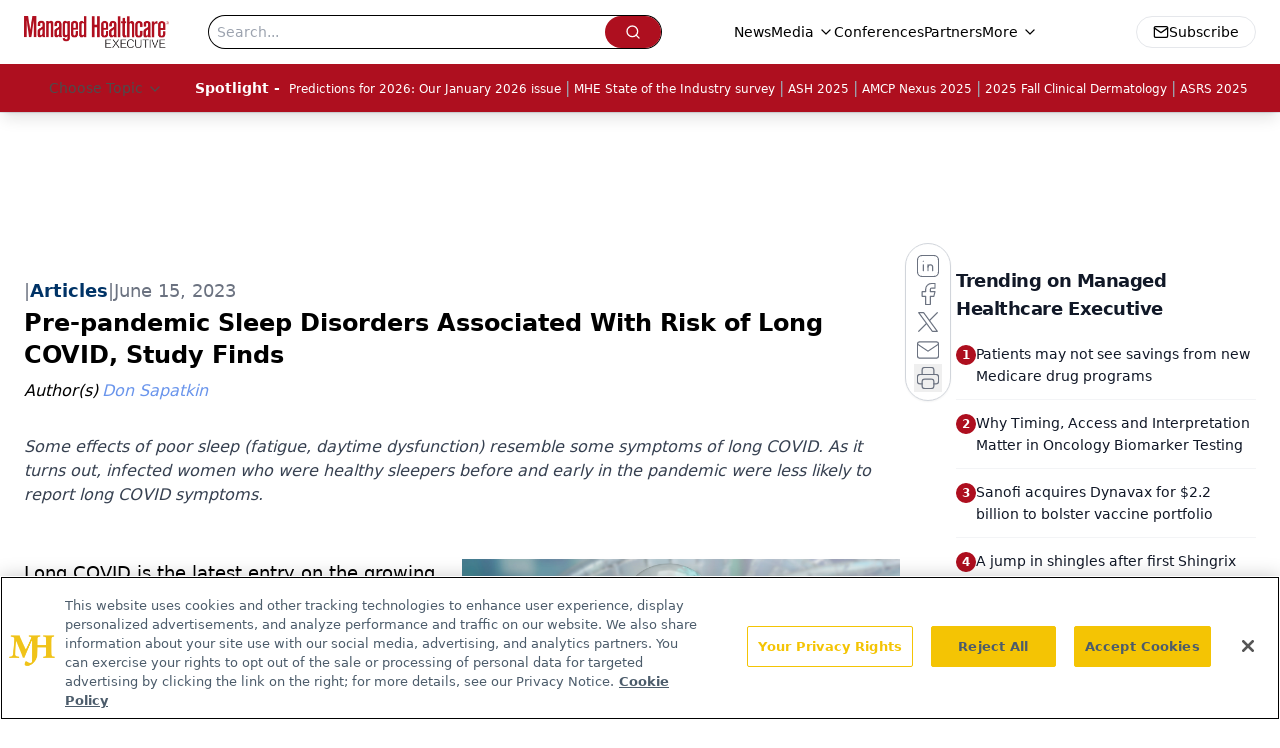

--- FILE ---
content_type: text/html; charset=utf-8
request_url: https://www.google.com/recaptcha/api2/aframe
body_size: 183
content:
<!DOCTYPE HTML><html><head><meta http-equiv="content-type" content="text/html; charset=UTF-8"></head><body><script nonce="vOwTFoJr0AKUrxYcQlM2Mw">/** Anti-fraud and anti-abuse applications only. See google.com/recaptcha */ try{var clients={'sodar':'https://pagead2.googlesyndication.com/pagead/sodar?'};window.addEventListener("message",function(a){try{if(a.source===window.parent){var b=JSON.parse(a.data);var c=clients[b['id']];if(c){var d=document.createElement('img');d.src=c+b['params']+'&rc='+(localStorage.getItem("rc::a")?sessionStorage.getItem("rc::b"):"");window.document.body.appendChild(d);sessionStorage.setItem("rc::e",parseInt(sessionStorage.getItem("rc::e")||0)+1);localStorage.setItem("rc::h",'1768950715648');}}}catch(b){}});window.parent.postMessage("_grecaptcha_ready", "*");}catch(b){}</script></body></html>

--- FILE ---
content_type: application/javascript
request_url: https://api.lightboxcdn.com/z9gd/43394/www.managedhealthcareexecutive.com/jsonp/z?cb=1768950707318&dre=l&callback=jQuery112403719606998736886_1768950707300&_=1768950707301
body_size: 1010
content:
jQuery112403719606998736886_1768950707300({"success":true,"dre":"l","response":"[base64].IoC7yOIFQyAuKEDOIrxAA___"});